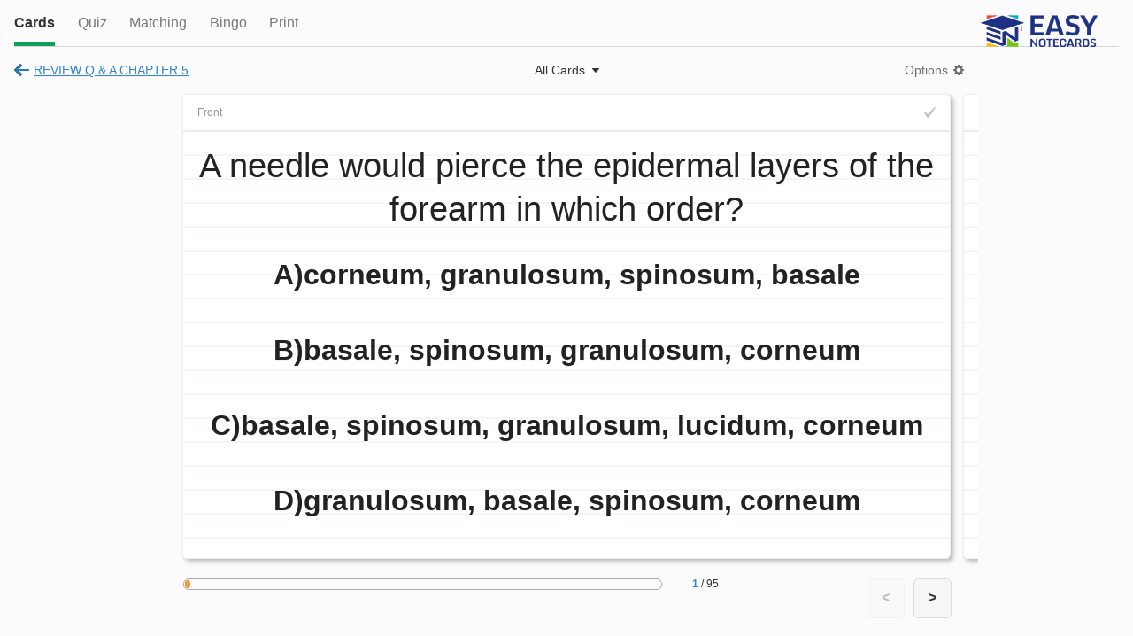

--- FILE ---
content_type: text/html;charset=UTF-8
request_url: https://www.easynotecards.com/card_view/58455
body_size: 4253
content:

    
    




<!DOCTYPE html>
<html>
    <head>
	<meta name="robots" content="noindex, nofollow" />
            <link rel="stylesheet" href="/css/rwd/themes/jq-custom.min.css" />
            <link rel="stylesheet" href="/css/rwd/themes/jquery.mobile.icons.min.css" />
            <link rel="stylesheet" href="https://code.jquery.com/mobile/1.4.3/jquery.mobile.structure-1.4.3.min.css" />
            <link rel="stylesheet" href="/css/rwd/main.css" />
<script async src="https://www.googletagmanager.com/gtag/js?id=G-BP9JBEM0ZE"></script>
<script>
  window.dataLayer = window.dataLayer || [];
  function gtag(){dataLayer.push(arguments);}
  gtag('js', new Date());

  gtag('config', 'G-BP9JBEM0ZE');
  gtag('config', 'UA-25278970-2', { 'anonymize_ip': true });
</script>
        
            <meta http-equiv="Content-Type" content="text/html; charset=UTF-8">
            <meta name="viewport" content="width=device-width, initial-scale=1">
            <meta name="mobile-web-app-capable" content="yes">
            <meta name="apple-mobile-web-app-capable" content="yes">
            <meta name="apple-mobile-web-app-title" content="Easy Notecards">
            <meta name="apple-mobile-web-app-status-bar-style" content="black">
            
              
                <meta name="description" content="Study REVIEW Q &amp; A CHAPTER 5 flashcards. Play games, take quizzes, print and more with Easy Notecards." />
              
              
             

<link rel="apple-touch-icon" sizes="180x180" href="/apple-touch-icon.png">
<link rel="icon" type="image/png" sizes="32x32" href="/favicon-32x32.png">
<link rel="icon" type="image/png" sizes="16x16" href="/favicon-16x16.png">
<link rel="manifest" href="/site.webmanifest">
<link rel="mask-icon" href="/safari-pinned-tab.svg" color="#5bbad5">
<meta name="msapplication-TileColor" content="#da532c">
<meta name="theme-color" content="#ffffff">
			
            
    
            <script src="//ajax.googleapis.com/ajax/libs/jquery/1.11.0/jquery.min.js"></script>
            <script src="/js/rwd/jquery-ui-1.10.4.custom.min.js"></script>
            <script src="/js/rwd/jquery.cookie.js"></script>
            
            <script src="/js/rwd/main.js"></script>
            
            <script src="/js/rwd/jquery.ui.touch-punch.min.js"></script>
            <script src="//ajax.googleapis.com/ajax/libs/jquerymobile/1.4.3/jquery.mobile.min.js"></script>
        <title>REVIEW Q & A CHAPTER 5 Flashcards - Easy Notecards</title>
		

		
    </head>
    <body class="not-signed-in">
            
                
                
                    <div data-role="header" id="main-header">
                        <div class="first relativep">
                            <a href="#view-options" id="opts"></a>
                            <a href="/index" id="head-logo"></a>
                            <a href="#" id="head-search"></a>
                            <a id="cancel-search" class="hide not-underlined">Cancel</a>
                        </div>
                        <div class="ui-bar hide">
                            <form name="search-all" action="/search_all" method="GET">
                                <div class="site-search small-search gray-search">
                                    <input data-theme="a" data-mini="true" type="search"  name="q" placeholder="Search"><button class="ui-btn ui-corner-all"></button>
                                </div>
                            </form>
                        </div>
                    </div>                      
                
                              
            <div data-role="panel" id="view-options" data-display="overlay" data-position-fixed="true">
                <ul data-role="listview">
                    <li data-icon="false"><a href="/create_set" data-ajax="false">Create Cards</a></li>
                    <li data-role="list-divider"></li>                    
                    <li data-icon="false"><a href="/bingo_rooms" data-ajax="false">Bingo Rooms</a></li>
                    <li id="top-ld" data-role="list-divider"></li>
                    <li id="top-settings" data-icon="false"><a href="/settings" data-ajax="false">Settings</a></li>
                    <li id="top-notifs" data-icon="false"><a class="notif-link relativep" href="/notifications">Notifications<span class="notif-count hide"><span class="smaller-font"></span></span></a></li>
                    <li id="top-signout" data-icon="false"><a href="/sign_out" data-ajax="false">Sign Out</a></li>                                      
                    <li data-role="list-divider"></li>
                    <li data-icon="false" ><a href="/about">About</a></li>
                    <li data-icon="false"><a href="/terms_of_use">Terms &amp; Policies</a></li>
                </ul>
                <div class="copyr"><span class="sf">&copy; Easy Notecards</span></div>
            </div>

            <div data-role="panel" id="sidebar">
                <div>
                    <a class="side-logo block" title="Easy Notecards" href="/index"></a>
                    <a class="f-right user-info first" href="/sign_out" data-ajax="false" title="sign out"></a>                          
                    <div class="show-ellipsis user-info last"><a id="user-link" class="white-link" href="/member/"></a></div>
                </div>                    
                <form name="search-all" action="/search_all" method="GET">
                    <div class="site-search small-search gray-search">
                        <input data-type="search" data-mini="true" name="q" placeholder="Search" /><button class="ui-btn ui-corner-all"></button>
                    </div>
                </form>
                <div id="sidebar-links">
                    <a id="side-create" href="/create_set" data-ajax="false"><span class="bg-img"></span>Create Cards</a>
                    <a id="side-home" href="/index"><span class="bg-img"></span>Home</a>
                    <a id="side-cards" href="/notecards"><span class="bg-img"></span>Notecards</a>
                    <a id="side-books" href="/books"><span class="bg-img"></span>Books</a>
                    <a id="side-classes" href="/classes"><span class="bg-img"></span><span id="side-my-for-classes">My</span> Classes</a>
                    <a id="side-locker" href="/member/"><span class="bg-img"></span>My Locker</a>
                    <a id="side-bingo" href="/bingo_rooms" data-ajax="false"><span class="bg-img"></span>Bingo Rooms</a>
                    
                    <div class="sb-sep"></div>
                    <a id="side-signin" href="/sign_in"><span class="bg-img"></span><span class="sf">Sign In</span></a>
                    <a id="side-settings" href="/settings" data-ajax="false"><span class="bg-img"></span><span class="sf">Settings</span></a> 
                    <a id="side-notifs" class="notif-link relativep" href="/notifications"><span class="bg-img"></span><span class="sf">Notifications</span><span class="notif-count hide"><span class="smaller-font" title="new notifications"></span></span></a>                       
                </div>             

                <div id="sidebar-footer" class="center">
                    <div class="msf black-links"><a href="/about">About</a><span>&bull;</span><a href="/terms_of_use">Terms &amp; Policies</a><span class="copyr">&copy; 2016</span></div>
                </div>  
            </div>
            <div class="image-pop no-border-radius" data-role="popup" id="image-pop" data-overlay-theme="b" data-position-to="window">
                <img src="" alt="card-image" />
            </div>
            <a id="scrolltop" class="block hide" href="#" title="back to top"></a>
<div id="view-cards-page" data-role="page" data-url="/card_view/58455" class="activity-page" data-setid="58455">
    <div class="ui-content no-padding">
        <div class="underline-tabs activity-header">
            <a class="tab active" href="#">Cards</a>
            <a class="tab" href="../quiz/58455">Quiz</a>
            <a class="tab" href="../matching/58455">Matching</a>
            <a data-ajax="false" class="tab" href="../play_bingo/58455">Bingo</a>
            <a data-ajax="false" class="tab" href="../print_cards/58455">Print</a>
            <div style="position:absolute; right:1.5em;"><a class="block" href="https://www.easynotecards.com"><img src="https://www.easynotecards.com/images/easynotecards-logo-blue.png" width="133" height="39" border="0"></a></div>
            <div class="clear"></div>   
        </div>
    <div class="fitin" id="fitin">
        <div class="card-text tmce-no-space"></div>
    </div>
    <div id="reset-page" class="hide"></div>
    <div class="view-cards-head" id="view-cards-head">
        <div class="show-ellipsis first"><a class="not-bold sf go-back-link" href="../notecard_set/58455"><span class="wide-inline">REVIEW Q &amp; A CHAPTER 5</span><span class="narrow-inline">Set</span></a></div>
        <div id="card-tando" class="last relativep center card-width not-visible">
            <div><a class="gray-link not-bold view-cards-opts sf" href="#card-options-panel58455">Options</a></div>
            <a class="my-menu-link view-cards-type show-menu not-bold sf dark-gray showbg" data-for="card-type-menu" data-calculateleft="true" href="#">All Cards</a>   
        </div>
    </div>              
    <p class="nojs center sf">To view cards you need to enable Javascript<br /><a href="../notecard_set/58455">&larr; Back to Set</a></p>
    <div class="list-preloader center activity-pl hide" id="activity-pl"><span class="smaller-font">An error occurred loading cards.<br /><a href="58455" data-ajax="false">Try Again</a></span></div>
    <div id="card-container" class="hide card-width card-container">
        <div class="en-card ui-corner-all">
                <div class="card-front">
                    <div class="card-cell">
                        <div class="card-content">
                            <div class="card-text tmce-no-space"></div>
                        </div>
                    </div>
                </div>
                <div class="card-back">
                    <div class="card-cell"> 
                        <div class="card-content">
                            <div class="card-text tmce-no-space"></div>
                        </div>
                    </div>
                </div>                    
            <a class="mark-card"></a>
            
            <div class="side-showing"></div>
        </div>
        <div class="en-card ui-corner-all">
                <div class="card-front">
                    <div class="card-cell">
                        <div class="card-content">
                            <div class="card-text tmce-no-space"></div>
                        </div>
                    </div>
                </div>
                <div class="card-back">
                    <div class="card-cell"> 
                        <div class="card-content">
                            <div class="card-text tmce-no-space"></div>
                        </div>
                    </div>
                </div>                    
            <a class="mark-card"></a>
            
            <div class="side-showing"></div>
        </div> 
        <div class="en-card ui-corner-all">
                <div class="card-front">
                    <div class="card-cell">
                        <div class="card-content">
                            <div class="card-text tmce-no-space"></div>
                        </div>
                    </div>
                </div>
                <div class="card-back">
                    <div class="card-cell"> 
                        <div class="card-content">
                            <div class="card-text tmce-no-space"></div>
                        </div>
                    </div>
                </div>                    
            <a class="mark-card"></a>
            
            <div class="side-showing"></div>
        </div>  
        <div class="en-card ui-corner-all">
                <div class="card-front">
                    <div class="card-cell">
                        <div class="card-content">
                            <div class="card-text tmce-no-space"></div>
                        </div>
                    </div>
                </div>
                <div class="card-back">
                    <div class="card-cell"> 
                        <div class="card-content">
                            <div class="card-text tmce-no-space"></div>
                        </div>
                    </div>
                </div>                    
            <a class="mark-card"></a>
            
            <div class="side-showing"></div>
        </div> 
        <div class="en-card ui-corner-all">
                <div class="card-front">
                    <div class="card-cell">
                        <div class="card-content">
                            <div class="card-text tmce-no-space"></div>
                        </div>
                    </div>
                </div>
                <div class="card-back">
                    <div class="card-cell"> 
                        <div class="card-content">
                            <div class="card-text tmce-no-space"></div>
                        </div>
                    </div>
                </div>                    
            <a class="mark-card"></a>
            
            <div class="side-showing"></div>
        </div>
        <div id="so-slide" class="so-slide">
            <div class="narrow-block">
                <select id="type-sel" data-mini="true">
                    <option value="0"></option>
                    <option value="1"></option>
                    <option value="2"></option>
                </select>
                <select id="dis-sel" data-mini="true">
                    <option value="f">Front first</option>
                    <option value="k">Back first</option>
                    <option value="b">Both sides at once</option>
                </select>
            </div>    
            <div class="ui-grid-a activity-options">
                <div class="ui-block-a">
                    <div class="activity-options-text">Cards to view</div>
                    <div id="none-marked" class="sf"><strong>No MARKED Cards</strong><br /><p class="sf">(to mark a card click the checkmark or press the spacebar)</p></div> 
                    <fieldset id="has-marked" data-role="controlgroup" data-type="vertical"  data-mini="true">
                        <label><input type="radio" name="soType" value="0" /><span class="not-bold">All</span>&nbsp;&nbsp;<span></span></label>
                        <label><input type="radio" name="soType" value="1" /><span class="red not-bold">Marked</span>&nbsp;&nbsp;<span></span></label>
                        <label><input type="radio" name="soType" value="2" /><span class="green not-bold">Un-Marked</span>&nbsp;&nbsp;<span></span></label>
                    </fieldset>                    
                </div>
                <div class="ui-block-b">
                    <div class="activity-options-text">Display first</div>
                    <fieldset data-role="controlgroup" data-type="vertical" data-mini="true">
                        <label><input type="radio" name="soDis" value="f" />Front</label>
                        <label><input type="radio" name="soDis" value="k" />Back</label>
                        <label><input type="radio" name="soDis" value="b" />Both sides<span class="wide-inline"> at once</span></label>
                    </fieldset>                      
                </div>
            </div>
            <label><input data-mini="true" type="checkbox" id="so-shuffle" />Shuffle cards</label>
            <button class="ui-btn ui-corner-all ui-btn-b ui-mini" id="so-so">Start Over</button>
        </div>
    </div>

    <div id="card-nav" class="card-width card-nav showing-buttons not-visible">
        <div id="progress-contain" class="progress-contain f-left">
            <div id="progress-text" class="progress-text f-right" title="click to select card"><a></a> / <span></span></div>
            <div class="progressbar"><div></div></div>
        </div>
        <div class="f-right nav-buttons"><button id="prev-card" class="prev-card ui-btn-inline ui-btn ui-corner-all">&lt;</button><button id="next-card" class="next-card ui-btn-inline ui-btn ui-corner-all">&gt;</button></div>
        <div class="clear"></div>
    </div>
</div>
<div id="card-type-menu" class="my-menu card-type-menu">
    <div class="card-type-contain">
        <fieldset data-role="controlgroup" data-iconpos="right" class="no-margin">
            <label><input  type="radio" name="cardTypeVC" checked="checked" value="all" />All<span class="card-count"></span></label>
            <label class="not-bold"><input type="radio" name="cardTypeVC" value="marked" /><span class="red">Marked</span><span class="card-count"></span></label>
            <label class="not-bold"><input type="radio" name="cardTypeVC" value="unmarked" /><span class="green">Un-Marked</span><span class="card-count"></span></label>
        </fieldset>
    </div>
    <div class="sf"><a class="first" href="#">mark all</a><a href="#">un-mark all</a></div>

</div>
<div data-role="panel" data-theme="b" id="card-options-panel58455" data-position="right" data-display="overlay">
    <button id="startover" class="ui-btn ui-corner-all ui-btn-a ui-mini default-bottom-margin">Start Over</button>
    <button id="shuffle-cards" class="ui-btn ui-corner-all ui-btn-a ui-mini">Shuffle</button>
    <div class="dark-hr more-vertical-margin"></div>
    <fieldset data-role="controlgroup" data-type="vertical" data-mini="true" data-theme="a">
        <legend class="sf light-gray">Display first:</legend>
        <label><input type="radio" name="dis" value="f" checked="checked">Front</label>
        <label><input type="radio" name="dis" value="k">Back</label>
        <label><input type="radio" name="dis" value="b">Both sides at once</label>
    </fieldset>
    <div class="dark-hr more-vertical-margin"></div>
<label><input id="navTog" type="checkbox" data-mini="true" data-theme="a" checked="checked" />Navigation Buttons</label>
<label class="default-vertical-margin"><input id="flipTog" type="checkbox" data-mini="true" data-theme="a" checked="checked" />Flip Animation</label>
    <a class="sf" id="ht-link" href="#">How to Navigate Cards</a>
</div>
<div data-role="popup" class="jump-to-card" id="jump-to-card" data-overlay-theme="b">
    <h4 class="no-margin">Go to card:</h4>
    <form action="#" method="POST">
        <div class="ui-grid-b">
            <div class="ui-block-a"><input type="number" min="1" data-mini="true" /></div>
            <div class="ui-block-b"><div class="larger-font">/ <span>344</span></div></div>
            <div class="ui-block-c"><input data-mini="true" data-theme="b" type="submit" value="Go" /></div>
        </div> 
    </form>
</div>
<div data-role="popup" id="ht-popup" class="how-to-popup" data-overlay-theme="b">
    <div class="ui-grid-b en-tabs smaller-font">
        <a href="#" class="ui-block-a first">Mouse</a>
        <a href="#" class="ui-block-b">Touch</a>
        <a href="#" class="ui-block-c last">Keyboard</a>
    </div>
    <div class="sf">
        Next card: <strong>click &quot;&gt;&quot; button</strong><br />
        Previous card: <strong>click &quot;&lt;&quot; button</strong><br />
        Mark/Un-Mark card: <strong>click checkmark</strong><br />
        Larger image: <strong>click magnify icon</strong><br />
        Flip card: <strong>click card</strong><br />
        Edit card: <strong>click &quot;Edit&quot; link</strong><br />
        Start over: <strong>In &quot;Options&quot; menu</strong><br />
        Shuffle: <strong>In &quot;Options&quot; menu</strong>
    </div>
    <div class="sf">
        Next card: <strong>swipe left</strong><br />
        Previous card: <strong>swipe right</strong><br />
        Mark/Un-Mark card: <strong>tap checkmark</strong><br />
        Larger image: <strong>tap magnify icon</strong><br />
        Flip card: <strong>tap card</strong><br />
        Edit card: <strong>tap &quot;Edit&quot; link</strong><br />
        Start over: <strong>In &quot;Options&quot; menu</strong><br />
        Shuffle: <strong>In &quot;Options&quot; menu</strong>
    </div>
    <div class="sf">
        Next card: <strong>right arrow</strong><br />
        Previous card: <strong>left arrow</strong><br />
        Mark/Un-Mark card: <strong>SPACEBAR</strong><br />
        Larger image: <strong>ENTER</strong><br />
        Flip card: <strong>up/down arrow</strong><br />
        Edit card: <strong>E</strong><br />
        Start over: <strong>S</strong><br />
        Shuffle: <strong>F</strong>
    </div> 
</div>


        </div>
        <!--begin ajax check-->
        
            <div data-role="footer" id="main-footer" data-position="fixed" data-tap-toggle="false">
                <div data-role="navbar" id="footbar">
                  <ul>
                    <li><a id="nav-home" href="/index" data-icon="custom">Home</a></li>
                    <li><a id="nav-cards" href="/notecards" data-icon="custom"><span class="wide-inline">Notec</span><span class="narrow-inline">C</span>ards</a></li>
                    <li><a id="nav-books" href="/books" data-icon="custom">Books</a></li>
                    <li><a id="nav-classes" href="/classes" data-icon="custom">Classes</a></li>
                    
                        
                            <li><a id="nav-signin" href="/sign_in" data-icon="custom">Sign In</a></li>
                        
                        
                    
                  </ul>
                </div>
            </div>
        
        <!--end ajax check-->
		
	
    </body>
</html>